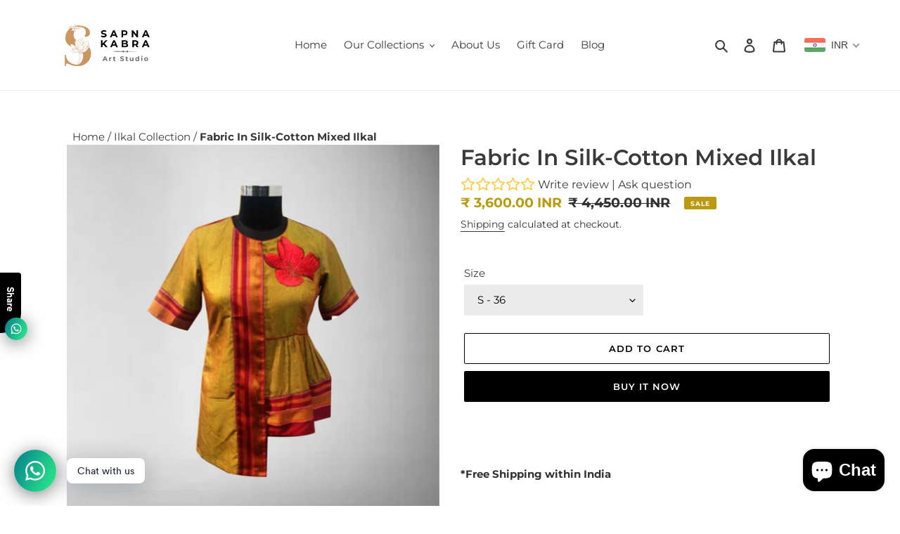

--- FILE ---
content_type: text/javascript
request_url: https://sapnakart.com/cdn/shop/t/6/assets/size-chart-data.js?v=17846756518692753421633941503
body_size: -229
content:
AVADA_SC.campaigns=[],AVADA_SC.settings={id:"8TiwqLXFJepozKRW5tbO",modalHeader:"Size guides",linkTextColor:"#232323",mobilePosition:"top",linkIcon:"",showMobile:!0,hideText:!0,inlinePosition:"after",buttonHeight:35,buttonRotation:!0,modalTextColor:"#232323",modalBorderRadius:10,hasCustomCss:!0,modalOverlayColor:"#7b7b7b",modalWidth:84,tableHoverColor:"#FFFFFF",modalHeight:64,shopId:"zLv4vt1JI1pjbS1IUo7E",homePageInlinePosition:"after",collectionPageInlinePosition:"after",tableAnimation:!0,customCss:"",disableWatermark:!1,buttonWidth:80,createdAt:{_seconds:1605520359,_nanoseconds:642e6},collectionPagePosition:"",buttonPosition:"middle-right",modalTop:18,homePagePosition:"",customIcon:!1,modalPosition:"modal-center",buttonBorderRadius:10,linkBgColor:"#FFFFFF",modalShadow:!0,linkText:"Size chart",shopDomain:"sapna-kabra-art-store.myshopify.com",displayType:"float-button",modalLeft:8,enableGa:!1,position:"",modalBgColor:"#FFFFFF"};
//# sourceMappingURL=/cdn/shop/t/6/assets/size-chart-data.js.map?v=17846756518692753421633941503
